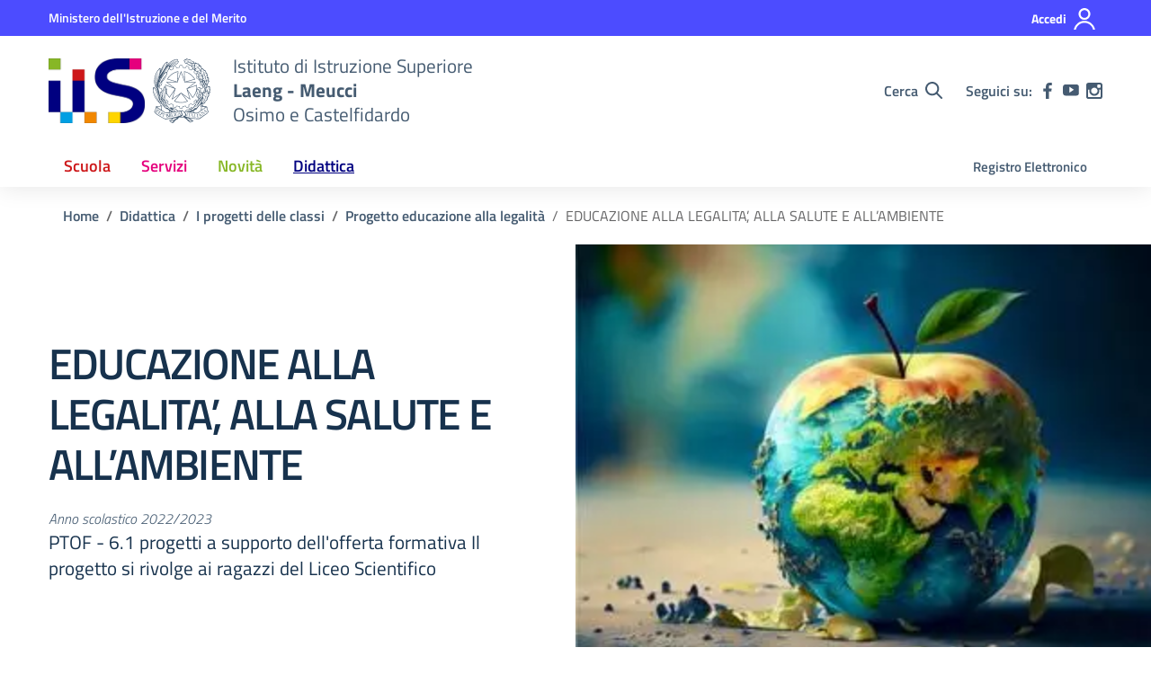

--- FILE ---
content_type: text/css;charset=UTF-8
request_url: https://www.laeng-meucci.edu.it/wp-content/plugins/jch-optimize/media/assets3/wp-content/plugins/gz/8a7d44eda92533a83dcb727b357cf003a1caa1d607c0ce5e556619264e49565b.css
body_size: 464
content:
@charset "utf-8";@media all{@font-face{font-display:swap;font-family:'Titillium Web';font-style:normal;font-weight:300;src:url('https://www.laeng-meucci.edu.it/wp-content/themes/design-scuole-wordpress-theme/assets/fonts/Titillium_Web/titillium-web-v10-latin-ext_latin-300.eot');src:local(''),url('https://www.laeng-meucci.edu.it/wp-content/themes/design-scuole-wordpress-theme/assets/fonts/Titillium_Web/titillium-web-v10-latin-ext_latin-300.eot#iefix') format('embedded-opentype'),url('https://www.laeng-meucci.edu.it/wp-content/themes/design-scuole-wordpress-theme/assets/fonts/Titillium_Web/titillium-web-v10-latin-ext_latin-300.woff2') format('woff2'),url('https://www.laeng-meucci.edu.it/wp-content/themes/design-scuole-wordpress-theme/assets/fonts/Titillium_Web/titillium-web-v10-latin-ext_latin-300.woff') format('woff'),url('https://www.laeng-meucci.edu.it/wp-content/themes/design-scuole-wordpress-theme/assets/fonts/Titillium_Web/titillium-web-v10-latin-ext_latin-300.ttf') format('truetype'),url('https://www.laeng-meucci.edu.it/wp-content/themes/design-scuole-wordpress-theme/assets/fonts/Titillium_Web/titillium-web-v10-latin-ext_latin-300.svg#TitilliumWeb') format('svg')}}
@media all{@font-face{font-display:swap;font-family:'Titillium Web';font-style:italic;font-weight:300;src:url('https://www.laeng-meucci.edu.it/wp-content/themes/design-scuole-wordpress-theme/assets/fonts/Titillium_Web/titillium-web-v10-latin-ext_latin-300italic.eot');src:local(''),url('https://www.laeng-meucci.edu.it/wp-content/themes/design-scuole-wordpress-theme/assets/fonts/Titillium_Web/titillium-web-v10-latin-ext_latin-300italic.eot#iefix') format('embedded-opentype'),url('https://www.laeng-meucci.edu.it/wp-content/themes/design-scuole-wordpress-theme/assets/fonts/Titillium_Web/titillium-web-v10-latin-ext_latin-300italic.woff2') format('woff2'),url('https://www.laeng-meucci.edu.it/wp-content/themes/design-scuole-wordpress-theme/assets/fonts/Titillium_Web/titillium-web-v10-latin-ext_latin-300italic.woff') format('woff'),url('https://www.laeng-meucci.edu.it/wp-content/themes/design-scuole-wordpress-theme/assets/fonts/Titillium_Web/titillium-web-v10-latin-ext_latin-300italic.ttf') format('truetype'),url('https://www.laeng-meucci.edu.it/wp-content/themes/design-scuole-wordpress-theme/assets/fonts/Titillium_Web/titillium-web-v10-latin-ext_latin-300italic.svg#TitilliumWeb') format('svg')}}
@media all{@font-face{font-display:swap;font-family:'Titillium Web';font-style:normal;font-weight:400;src:url('https://www.laeng-meucci.edu.it/wp-content/themes/design-scuole-wordpress-theme/assets/fonts/Titillium_Web/titillium-web-v10-latin-ext_latin-regular.eot');src:local(''),url('https://www.laeng-meucci.edu.it/wp-content/themes/design-scuole-wordpress-theme/assets/fonts/Titillium_Web/titillium-web-v10-latin-ext_latin-regular.eot#iefix') format('embedded-opentype'),url('https://www.laeng-meucci.edu.it/wp-content/themes/design-scuole-wordpress-theme/assets/fonts/Titillium_Web/titillium-web-v10-latin-ext_latin-regular.woff2') format('woff2'),url('https://www.laeng-meucci.edu.it/wp-content/themes/design-scuole-wordpress-theme/assets/fonts/Titillium_Web/titillium-web-v10-latin-ext_latin-regular.woff') format('woff'),url('https://www.laeng-meucci.edu.it/wp-content/themes/design-scuole-wordpress-theme/assets/fonts/Titillium_Web/titillium-web-v10-latin-ext_latin-regular.ttf') format('truetype'),url('https://www.laeng-meucci.edu.it/wp-content/themes/design-scuole-wordpress-theme/assets/fonts/Titillium_Web/titillium-web-v10-latin-ext_latin-regular.svg#TitilliumWeb') format('svg')}}
@media all{@font-face{font-display:swap;font-family:'Titillium Web';font-style:italic;font-weight:400;src:url('https://www.laeng-meucci.edu.it/wp-content/themes/design-scuole-wordpress-theme/assets/fonts/Titillium_Web/titillium-web-v10-latin-ext_latin-italic.eot');src:local(''),url('https://www.laeng-meucci.edu.it/wp-content/themes/design-scuole-wordpress-theme/assets/fonts/Titillium_Web/titillium-web-v10-latin-ext_latin-italic.eot#iefix') format('embedded-opentype'),url('https://www.laeng-meucci.edu.it/wp-content/themes/design-scuole-wordpress-theme/assets/fonts/Titillium_Web/titillium-web-v10-latin-ext_latin-italic.woff2') format('woff2'),url('https://www.laeng-meucci.edu.it/wp-content/themes/design-scuole-wordpress-theme/assets/fonts/Titillium_Web/titillium-web-v10-latin-ext_latin-italic.woff') format('woff'),url('https://www.laeng-meucci.edu.it/wp-content/themes/design-scuole-wordpress-theme/assets/fonts/Titillium_Web/titillium-web-v10-latin-ext_latin-italic.ttf') format('truetype'),url('https://www.laeng-meucci.edu.it/wp-content/themes/design-scuole-wordpress-theme/assets/fonts/Titillium_Web/titillium-web-v10-latin-ext_latin-italic.svg#TitilliumWeb') format('svg')}}
@media all{@font-face{font-display:swap;font-family:'Titillium Web';font-style:normal;font-weight:600;src:url('https://www.laeng-meucci.edu.it/wp-content/themes/design-scuole-wordpress-theme/assets/fonts/Titillium_Web/titillium-web-v10-latin-ext_latin-600.eot');src:local(''),url('https://www.laeng-meucci.edu.it/wp-content/themes/design-scuole-wordpress-theme/assets/fonts/Titillium_Web/titillium-web-v10-latin-ext_latin-600.eot#iefix') format('embedded-opentype'),url('https://www.laeng-meucci.edu.it/wp-content/themes/design-scuole-wordpress-theme/assets/fonts/Titillium_Web/titillium-web-v10-latin-ext_latin-600.woff2') format('woff2'),url('https://www.laeng-meucci.edu.it/wp-content/themes/design-scuole-wordpress-theme/assets/fonts/Titillium_Web/titillium-web-v10-latin-ext_latin-600.woff') format('woff'),url('https://www.laeng-meucci.edu.it/wp-content/themes/design-scuole-wordpress-theme/assets/fonts/Titillium_Web/titillium-web-v10-latin-ext_latin-600.ttf') format('truetype'),url('https://www.laeng-meucci.edu.it/wp-content/themes/design-scuole-wordpress-theme/assets/fonts/Titillium_Web/titillium-web-v10-latin-ext_latin-600.svg#TitilliumWeb') format('svg')}}
@media all{@font-face{font-display:swap;font-family:'Titillium Web';font-style:italic;font-weight:600;src:url('https://www.laeng-meucci.edu.it/wp-content/themes/design-scuole-wordpress-theme/assets/fonts/Titillium_Web/titillium-web-v10-latin-ext_latin-600italic.eot');src:local(''),url('https://www.laeng-meucci.edu.it/wp-content/themes/design-scuole-wordpress-theme/assets/fonts/Titillium_Web/titillium-web-v10-latin-ext_latin-600italic.eot#iefix') format('embedded-opentype'),url('https://www.laeng-meucci.edu.it/wp-content/themes/design-scuole-wordpress-theme/assets/fonts/Titillium_Web/titillium-web-v10-latin-ext_latin-600italic.woff2') format('woff2'),url('https://www.laeng-meucci.edu.it/wp-content/themes/design-scuole-wordpress-theme/assets/fonts/Titillium_Web/titillium-web-v10-latin-ext_latin-600italic.woff') format('woff'),url('https://www.laeng-meucci.edu.it/wp-content/themes/design-scuole-wordpress-theme/assets/fonts/Titillium_Web/titillium-web-v10-latin-ext_latin-600italic.ttf') format('truetype'),url('https://www.laeng-meucci.edu.it/wp-content/themes/design-scuole-wordpress-theme/assets/fonts/Titillium_Web/titillium-web-v10-latin-ext_latin-600italic.svg#TitilliumWeb') format('svg')}}
@media all{@font-face{font-display:swap;font-family:'Titillium Web';font-style:normal;font-weight:700;src:url('https://www.laeng-meucci.edu.it/wp-content/themes/design-scuole-wordpress-theme/assets/fonts/Titillium_Web/titillium-web-v10-latin-ext_latin-700.eot');src:local(''),url('https://www.laeng-meucci.edu.it/wp-content/themes/design-scuole-wordpress-theme/assets/fonts/Titillium_Web/titillium-web-v10-latin-ext_latin-700.eot#iefix') format('embedded-opentype'),url('https://www.laeng-meucci.edu.it/wp-content/themes/design-scuole-wordpress-theme/assets/fonts/Titillium_Web/titillium-web-v10-latin-ext_latin-700.woff2') format('woff2'),url('https://www.laeng-meucci.edu.it/wp-content/themes/design-scuole-wordpress-theme/assets/fonts/Titillium_Web/titillium-web-v10-latin-ext_latin-700.woff') format('woff'),url('https://www.laeng-meucci.edu.it/wp-content/themes/design-scuole-wordpress-theme/assets/fonts/Titillium_Web/titillium-web-v10-latin-ext_latin-700.ttf') format('truetype'),url('https://www.laeng-meucci.edu.it/wp-content/themes/design-scuole-wordpress-theme/assets/fonts/Titillium_Web/titillium-web-v10-latin-ext_latin-700.svg#TitilliumWeb') format('svg')}}
@media all{@font-face{font-display:swap;font-family:'Titillium Web';font-style:italic;font-weight:700;src:url('https://www.laeng-meucci.edu.it/wp-content/themes/design-scuole-wordpress-theme/assets/fonts/Titillium_Web/titillium-web-v10-latin-ext_latin-700italic.eot');src:local(''),url('https://www.laeng-meucci.edu.it/wp-content/themes/design-scuole-wordpress-theme/assets/fonts/Titillium_Web/titillium-web-v10-latin-ext_latin-700italic.eot#iefix') format('embedded-opentype'),url('https://www.laeng-meucci.edu.it/wp-content/themes/design-scuole-wordpress-theme/assets/fonts/Titillium_Web/titillium-web-v10-latin-ext_latin-700italic.woff2') format('woff2'),url('https://www.laeng-meucci.edu.it/wp-content/themes/design-scuole-wordpress-theme/assets/fonts/Titillium_Web/titillium-web-v10-latin-ext_latin-700italic.woff') format('woff'),url('https://www.laeng-meucci.edu.it/wp-content/themes/design-scuole-wordpress-theme/assets/fonts/Titillium_Web/titillium-web-v10-latin-ext_latin-700italic.ttf') format('truetype'),url('https://www.laeng-meucci.edu.it/wp-content/themes/design-scuole-wordpress-theme/assets/fonts/Titillium_Web/titillium-web-v10-latin-ext_latin-700italic.svg#TitilliumWeb') format('svg')}}
@media all{@font-face{font-display:swap;font-family:Lora;font-style:normal;font-weight:400;src:url('https://www.laeng-meucci.edu.it/wp-content/themes/design-scuole-wordpress-theme/assets/fonts/Lora/lora-v20-latin-ext_latin-regular.eot');src:local(''),url('https://www.laeng-meucci.edu.it/wp-content/themes/design-scuole-wordpress-theme/assets/fonts/Lora/lora-v20-latin-ext_latin-regular.eot#iefix') format('embedded-opentype'),url('https://www.laeng-meucci.edu.it/wp-content/themes/design-scuole-wordpress-theme/assets/fonts/Lora/lora-v20-latin-ext_latin-regular.woff2') format('woff2'),url('https://www.laeng-meucci.edu.it/wp-content/themes/design-scuole-wordpress-theme/assets/fonts/Lora/lora-v20-latin-ext_latin-regular.woff') format('woff'),url('https://www.laeng-meucci.edu.it/wp-content/themes/design-scuole-wordpress-theme/assets/fonts/Lora/lora-v20-latin-ext_latin-regular.ttf') format('truetype'),url('https://www.laeng-meucci.edu.it/wp-content/themes/design-scuole-wordpress-theme/assets/fonts/Lora/lora-v20-latin-ext_latin-regular.svg#Lora') format('svg')}}
@media all{@font-face{font-display:swap;font-family:Lora;font-style:normal;font-weight:700;src:url('https://www.laeng-meucci.edu.it/wp-content/themes/design-scuole-wordpress-theme/assets/fonts/Lora/lora-v20-latin-ext_latin-700.eot');src:local(''),url('https://www.laeng-meucci.edu.it/wp-content/themes/design-scuole-wordpress-theme/assets/fonts/Lora/lora-v20-latin-ext_latin-700.eot#iefix') format('embedded-opentype'),url('https://www.laeng-meucci.edu.it/wp-content/themes/design-scuole-wordpress-theme/assets/fonts/Lora/lora-v20-latin-ext_latin-700.woff2') format('woff2'),url('https://www.laeng-meucci.edu.it/wp-content/themes/design-scuole-wordpress-theme/assets/fonts/Lora/lora-v20-latin-ext_latin-700.woff') format('woff'),url('https://www.laeng-meucci.edu.it/wp-content/themes/design-scuole-wordpress-theme/assets/fonts/Lora/lora-v20-latin-ext_latin-700.ttf') format('truetype'),url('https://www.laeng-meucci.edu.it/wp-content/themes/design-scuole-wordpress-theme/assets/fonts/Lora/lora-v20-latin-ext_latin-700.svg#Lora') format('svg')}}
@media all{@font-face{font-display:swap;font-family:Lora;font-style:italic;font-weight:400;src:url('https://www.laeng-meucci.edu.it/wp-content/themes/design-scuole-wordpress-theme/assets/fonts/Lora/lora-v20-latin-ext_latin-italic.eot');src:local(''),url('https://www.laeng-meucci.edu.it/wp-content/themes/design-scuole-wordpress-theme/assets/fonts/Lora/lora-v20-latin-ext_latin-italic.eot#iefix') format('embedded-opentype'),url('https://www.laeng-meucci.edu.it/wp-content/themes/design-scuole-wordpress-theme/assets/fonts/Lora/lora-v20-latin-ext_latin-italic.woff2') format('woff2'),url('https://www.laeng-meucci.edu.it/wp-content/themes/design-scuole-wordpress-theme/assets/fonts/Lora/lora-v20-latin-ext_latin-italic.woff') format('woff'),url('https://www.laeng-meucci.edu.it/wp-content/themes/design-scuole-wordpress-theme/assets/fonts/Lora/lora-v20-latin-ext_latin-italic.ttf') format('truetype'),url('https://www.laeng-meucci.edu.it/wp-content/themes/design-scuole-wordpress-theme/assets/fonts/Lora/lora-v20-latin-ext_latin-italic.svg#Lora') format('svg')}}
@media all{@font-face{font-display:swap;font-family:Lora;font-style:italic;font-weight:700;src:url('https://www.laeng-meucci.edu.it/wp-content/themes/design-scuole-wordpress-theme/assets/fonts/Lora/lora-v20-latin-ext_latin-700italic.eot');src:local(''),url('https://www.laeng-meucci.edu.it/wp-content/themes/design-scuole-wordpress-theme/assets/fonts/Lora/lora-v20-latin-ext_latin-700italic.eot#iefix') format('embedded-opentype'),url('https://www.laeng-meucci.edu.it/wp-content/themes/design-scuole-wordpress-theme/assets/fonts/Lora/lora-v20-latin-ext_latin-700italic.woff2') format('woff2'),url('https://www.laeng-meucci.edu.it/wp-content/themes/design-scuole-wordpress-theme/assets/fonts/Lora/lora-v20-latin-ext_latin-700italic.woff') format('woff'),url('https://www.laeng-meucci.edu.it/wp-content/themes/design-scuole-wordpress-theme/assets/fonts/Lora/lora-v20-latin-ext_latin-700italic.ttf') format('truetype'),url('https://www.laeng-meucci.edu.it/wp-content/themes/design-scuole-wordpress-theme/assets/fonts/Lora/lora-v20-latin-ext_latin-700italic.svg#Lora') format('svg')}}
@media all{@font-face{font-display:swap;font-family:'Roboto Mono';font-style:normal;font-weight:400;src:url('https://www.laeng-meucci.edu.it/wp-content/themes/design-scuole-wordpress-theme/assets/fonts/Roboto_Mono/roboto-mono-v13-latin-ext_latin-regular.eot');src:local(''),url('https://www.laeng-meucci.edu.it/wp-content/themes/design-scuole-wordpress-theme/assets/fonts/Roboto_Mono/roboto-mono-v13-latin-ext_latin-regular.eot#iefix') format('embedded-opentype'),url('https://www.laeng-meucci.edu.it/wp-content/themes/design-scuole-wordpress-theme/assets/fonts/Roboto_Mono/roboto-mono-v13-latin-ext_latin-regular.woff2') format('woff2'),url('https://www.laeng-meucci.edu.it/wp-content/themes/design-scuole-wordpress-theme/assets/fonts/Roboto_Mono/roboto-mono-v13-latin-ext_latin-regular.woff') format('woff'),url('https://www.laeng-meucci.edu.it/wp-content/themes/design-scuole-wordpress-theme/assets/fonts/Roboto_Mono/roboto-mono-v13-latin-ext_latin-regular.ttf') format('truetype'),url('https://www.laeng-meucci.edu.it/wp-content/themes/design-scuole-wordpress-theme/assets/fonts/Roboto_Mono/roboto-mono-v13-latin-ext_latin-regular.svg#RobotoMono') format('svg')}}
@media all{@font-face{font-display:swap;font-family:'Roboto Mono';font-style:normal;font-weight:700;src:url('https://www.laeng-meucci.edu.it/wp-content/themes/design-scuole-wordpress-theme/assets/fonts/Roboto_Mono/roboto-mono-v13-latin-ext_latin-700.eot');src:local(''),url('https://www.laeng-meucci.edu.it/wp-content/themes/design-scuole-wordpress-theme/assets/fonts/Roboto_Mono/roboto-mono-v13-latin-ext_latin-700.eot#iefix') format('embedded-opentype'),url('https://www.laeng-meucci.edu.it/wp-content/themes/design-scuole-wordpress-theme/assets/fonts/Roboto_Mono/roboto-mono-v13-latin-ext_latin-700.woff2') format('woff2'),url('https://www.laeng-meucci.edu.it/wp-content/themes/design-scuole-wordpress-theme/assets/fonts/Roboto_Mono/roboto-mono-v13-latin-ext_latin-700.woff') format('woff'),url('https://www.laeng-meucci.edu.it/wp-content/themes/design-scuole-wordpress-theme/assets/fonts/Roboto_Mono/roboto-mono-v13-latin-ext_latin-700.ttf') format('truetype'),url('https://www.laeng-meucci.edu.it/wp-content/themes/design-scuole-wordpress-theme/assets/fonts/Roboto_Mono/roboto-mono-v13-latin-ext_latin-700.svg#RobotoMono') format('svg')}}
@media all{@font-face{font-display:swap;font-family:'Roboto Mono';font-style:italic;font-weight:400;src:url('https://www.laeng-meucci.edu.it/wp-content/themes/design-scuole-wordpress-theme/assets/fonts/Roboto_Mono/roboto-mono-v13-latin-ext_latin-italic.eot');src:local(''),url('https://www.laeng-meucci.edu.it/wp-content/themes/design-scuole-wordpress-theme/assets/fonts/Roboto_Mono/roboto-mono-v13-latin-ext_latin-italic.eot#iefix') format('embedded-opentype'),url('https://www.laeng-meucci.edu.it/wp-content/themes/design-scuole-wordpress-theme/assets/fonts/Roboto_Mono/roboto-mono-v13-latin-ext_latin-italic.woff2') format('woff2'),url('https://www.laeng-meucci.edu.it/wp-content/themes/design-scuole-wordpress-theme/assets/fonts/Roboto_Mono/roboto-mono-v13-latin-ext_latin-italic.woff') format('woff'),url('https://www.laeng-meucci.edu.it/wp-content/themes/design-scuole-wordpress-theme/assets/fonts/Roboto_Mono/roboto-mono-v13-latin-ext_latin-italic.ttf') format('truetype'),url('https://www.laeng-meucci.edu.it/wp-content/themes/design-scuole-wordpress-theme/assets/fonts/Roboto_Mono/roboto-mono-v13-latin-ext_latin-italic.svg#RobotoMono') format('svg')}}
@media all{@font-face{font-display:swap;font-family:'Roboto Mono';font-style:italic;font-weight:700;src:url('https://www.laeng-meucci.edu.it/wp-content/themes/design-scuole-wordpress-theme/assets/fonts/Roboto_Mono/roboto-mono-v13-latin-ext_latin-700italic.eot');src:local(''),url('https://www.laeng-meucci.edu.it/wp-content/themes/design-scuole-wordpress-theme/assets/fonts/Roboto_Mono/roboto-mono-v13-latin-ext_latin-700italic.eot#iefix') format('embedded-opentype'),url('https://www.laeng-meucci.edu.it/wp-content/themes/design-scuole-wordpress-theme/assets/fonts/Roboto_Mono/roboto-mono-v13-latin-ext_latin-700italic.woff2') format('woff2'),url('https://www.laeng-meucci.edu.it/wp-content/themes/design-scuole-wordpress-theme/assets/fonts/Roboto_Mono/roboto-mono-v13-latin-ext_latin-700italic.woff') format('woff'),url('https://www.laeng-meucci.edu.it/wp-content/themes/design-scuole-wordpress-theme/assets/fonts/Roboto_Mono/roboto-mono-v13-latin-ext_latin-700italic.ttf') format('truetype'),url('https://www.laeng-meucci.edu.it/wp-content/themes/design-scuole-wordpress-theme/assets/fonts/Roboto_Mono/roboto-mono-v13-latin-ext_latin-700italic.svg#RobotoMono') format('svg')}}


--- FILE ---
content_type: text/javascript;charset=UTF-8
request_url: https://www.laeng-meucci.edu.it/wp-content/plugins/jch-optimize/media/assets3/wp-content/plugins/gz/c7c4175658585112e36c6d81e8f879b7f44083a2b84c1f1486e539438f273290.js
body_size: 9146
content:
jQuery.easing.jswing=jQuery.easing.swing,jQuery.extend(jQuery.easing,{def:"easeOutQuad",swing:function(n,t,e,u,a){return jQuery.easing[jQuery.easing.def](n,t,e,u,a)},easeInQuad:function(n,t,e,u,a){return u*(t/=a)*t+e},easeOutQuad:function(n,t,e,u,a){return-u*(t/=a)*(t-2)+e},easeInOutQuad:function(n,t,e,u,a){return(t/=a/2)<1?u/2*t*t+e:-u/2*(--t*(t-2)-1)+e},easeInCubic:function(n,t,e,u,a){return u*(t/=a)*t*t+e},easeOutCubic:function(n,t,e,u,a){return u*((t=t/a-1)*t*t+1)+e},easeInOutCubic:function(n,t,e,u,a){return(t/=a/2)<1?u/2*t*t*t+e:u/2*((t-=2)*t*t+2)+e},easeInQuart:function(n,t,e,u,a){return u*(t/=a)*t*t*t+e},easeOutQuart:function(n,t,e,u,a){return-u*((t=t/a-1)*t*t*t-1)+e},easeInOutQuart:function(n,t,e,u,a){return(t/=a/2)<1?u/2*t*t*t*t+e:-u/2*((t-=2)*t*t*t-2)+e},easeInQuint:function(n,t,e,u,a){return u*(t/=a)*t*t*t*t+e},easeOutQuint:function(n,t,e,u,a){return u*((t=t/a-1)*t*t*t*t+1)+e},easeInOutQuint:function(n,t,e,u,a){return(t/=a/2)<1?u/2*t*t*t*t*t+e:u/2*((t-=2)*t*t*t*t+2)+e},easeInSine:function(n,t,e,u,a){return-u*Math.cos(t/a*(Math.PI/2))+u+e},easeOutSine:function(n,t,e,u,a){return u*Math.sin(t/a*(Math.PI/2))+e},easeInOutSine:function(n,t,e,u,a){return-u/2*(Math.cos(Math.PI*t/a)-1)+e},easeInExpo:function(n,t,e,u,a){return 0==t?e:u*Math.pow(2,10*(t/a-1))+e},easeOutExpo:function(n,t,e,u,a){return t==a?e+u:u*(1-Math.pow(2,-10*t/a))+e},easeInOutExpo:function(n,t,e,u,a){return 0==t?e:t==a?e+u:(t/=a/2)<1?u/2*Math.pow(2,10*(t-1))+e:u/2*(2-Math.pow(2,-10*--t))+e},easeInCirc:function(n,t,e,u,a){return-u*(Math.sqrt(1-(t/=a)*t)-1)+e},easeOutCirc:function(n,t,e,u,a){return u*Math.sqrt(1-(t=t/a-1)*t)+e},easeInOutCirc:function(n,t,e,u,a){return(t/=a/2)<1?-u/2*(Math.sqrt(1-t*t)-1)+e:u/2*(Math.sqrt(1-(t-=2)*t)+1)+e},easeInElastic:function(n,t,e,u,a){var r=1.70158,i=0,s=u;return 0==t?e:1==(t/=a)?e+u:(i=i||.3*a,r=s<Math.abs(u)?(s=u,i/4):i/(2*Math.PI)*Math.asin(u/s),-(s*Math.pow(2,10*--t)*Math.sin((t*a-r)*(2*Math.PI)/i))+e)},easeOutElastic:function(n,t,e,u,a){var r=1.70158,i=0,s=u;return 0==t?e:1==(t/=a)?e+u:(i=i||.3*a,r=s<Math.abs(u)?(s=u,i/4):i/(2*Math.PI)*Math.asin(u/s),s*Math.pow(2,-10*t)*Math.sin((t*a-r)*(2*Math.PI)/i)+u+e)},easeInOutElastic:function(n,t,e,u,a){var r=1.70158,i=0,s=u;return 0==t?e:2==(t/=a/2)?e+u:(i=i||a*(.3*1.5),r=s<Math.abs(u)?(s=u,i/4):i/(2*Math.PI)*Math.asin(u/s),t<1?s*Math.pow(2,10*--t)*Math.sin((t*a-r)*(2*Math.PI)/i)*-.5+e:s*Math.pow(2,-10*--t)*Math.sin((t*a-r)*(2*Math.PI)/i)*.5+u+e)},easeInBack:function(n,t,e,u,a,r){return u*(t/=a)*t*(((r=null==r?1.70158:r)+1)*t-r)+e},easeOutBack:function(n,t,e,u,a,r){return u*((t=t/a-1)*t*(((r=null==r?1.70158:r)+1)*t+r)+1)+e},easeInOutBack:function(n,t,e,u,a,r){return null==r&&(r=1.70158),(t/=a/2)<1?u/2*(t*t*((1+(r*=1.525))*t-r))+e:u/2*((t-=2)*t*((1+(r*=1.525))*t+r)+2)+e},easeInBounce:function(n,t,e,u,a){return u-jQuery.easing.easeOutBounce(n,a-t,0,u,a)+e},easeOutBounce:function(n,t,e,u,a){return(t/=a)<1/2.75?u*(7.5625*t*t)+e:t<2/2.75?u*(7.5625*(t-=1.5/2.75)*t+.75)+e:t<2.5/2.75?u*(7.5625*(t-=2.25/2.75)*t+.9375)+e:u*(7.5625*(t-=2.625/2.75)*t+.984375)+e},easeInOutBounce:function(n,t,e,u,a){return t<a/2?.5*jQuery.easing.easeInBounce(n,2*t,0,u,a)+e:.5*jQuery.easing.easeOutBounce(n,2*t-a,0,u,a)+.5*u+e}});
!function(e){"use strict";"function"==typeof define&&define.amd?define(["jquery"],e):"undefined"!=typeof module&&module.exports?module.exports=e(require("jquery")):e(jQuery)}(function(s){"use strict";var w=s.scrollTo=function(e,t,o){return s(window).scrollTo(e,t,o)};function v(e){return!e.nodeName||-1!==s.inArray(e.nodeName.toLowerCase(),["iframe","#document","html","body"])}function t(e){return s.isFunction(e)||s.isPlainObject(e)?e:{top:e,left:e}}return w.defaults={axis:"xy",duration:0,limit:!0},s.fn.scrollTo=function(e,o,h){"object"==typeof o&&(h=o,o=0),"function"==typeof h&&(h={onAfter:h}),"max"===e&&(e=9e9),h=s.extend({},w.defaults,h),o=o||h.duration;var x=h.queue&&1<h.axis.length;return x&&(o/=2),h.offset=t(h.offset),h.over=t(h.over),this.each(function(){if(null!==e){var a,u=v(this),f=u?this.contentWindow||window:this,c=s(f),l=e,d={};switch(typeof l){case"number":case"string":if(/^([+-]=?)?\d+(\.\d+)?(px|%)?$/.test(l)){l=t(l);break}l=u?s(l):s(l,f);case"object":if(0===l.length)return;(l.is||l.style)&&(a=(l=s(l)).offset())}var m=s.isFunction(h.offset)&&h.offset(f,l)||h.offset;s.each(h.axis.split(""),function(e,t){var o="x"===t?"Left":"Top",n=o.toLowerCase(),r="scroll"+o,i=c[r](),s=w.max(f,t);a?(d[r]=a[n]+(u?0:i-c.offset()[n]),h.margin&&(d[r]-=parseInt(l.css("margin"+o),10)||0,d[r]-=parseInt(l.css("border"+o+"Width"),10)||0),d[r]+=m[n]||0,h.over[n]&&(d[r]+=l["x"===t?"width":"height"]()*h.over[n])):(o=l[n],d[r]=o.slice&&"%"===o.slice(-1)?parseFloat(o)/100*s:o),h.limit&&/^\d+$/.test(d[r])&&(d[r]=d[r]<=0?0:Math.min(d[r],s)),!e&&1<h.axis.length&&(i===d[r]?d={}:x&&(p(h.onAfterFirst),d={}))}),p(h.onAfter)}function p(e){var t=s.extend({},h,{queue:!0,duration:o,complete:e&&function(){e.call(f,l,h)}});c.animate(d,t)}})},w.max=function(e,t){var o,n,r,t="x"===t?"Width":"Height",i="scroll"+t;return v(e)?(o="client"+t,n=(r=e.ownerDocument||e.document).documentElement,r=r.body,Math.max(n[i],r[i])-Math.min(n[o],r[o])):e[i]-s(e)[t.toLowerCase()]()},s.Tween.propHooks.scrollLeft=s.Tween.propHooks.scrollTop={get:function(e){return s(e.elem)[e.prop]()},set:function(e){var t=this.get(e);if(e.options.interrupt&&e._last&&e._last!==t)return s(e.elem).stop();var o=Math.round(e.now);t!==o&&(s(e.elem)[e.prop](o),e._last=this.get(e))}},w});
!function(n){"use strict";"function"==typeof define&&define.amd?define(["jquery"],n):n(jQuery)}(function(s){"use strict";s.fn.responsiveDom=function(n){var e=s.extend({appendTo:"body",mediaQuery:"(min-width: 0)",callback:null},n),t=this,i=null,o=!1,n=function(){if(!o&&matchMedia(e.mediaQuery).matches)c(),o=!0;else{if(!o||matchMedia(e.mediaQuery).matches)return;a(),o=!1}"function"==typeof e.callback&&e.callback(o)},c=function(){document.contains&&!document.contains(t[0])||(i=s('<span class="js-responsive-dom-placeholder"/>'),t.after(i),s(e.appendTo).eq(0).append(t))},a=function(){null===i||document.contains&&!document.contains(i[0])||(i.after(t),i.remove(),i=null)},u=function(n,e){var t;return function(){clearTimeout(t),t=setTimeout(function(){n()},e)}};return n(),s(window).on("resize.responsiveDom",u(n,100)),this}});
!function(e){e.fn.jPushMenu=function(s){var o=e.extend({},e.fn.jPushMenu.defaultOptions,s);e("body").addClass(o.pushBodyClass),e(this).addClass("jPushMenuBtn"),e(this).click(function(s){s.stopPropagation();var s="",t="";e(this).is("."+o.showLeftClass)?(s=".cbp-spmenu-left",t="toright"):e(this).is("."+o.showRightClass)?(s=".cbp-spmenu-right",t="toleft"):e(this).is("."+o.showSearchClass)?(s=".cbp-spmenu-search",t="search"):e(this).is("."+o.showTopClass)?s=".cbp-spmenu-top":e(this).is("."+o.showBottomClass)&&(s=".cbp-spmenu-bottom"),""!=s&&(e(this).toggleClass(o.activeClass),e(s).toggleClass(o.menuOpenClass),e(this).is("."+o.pushBodyClass)&&""!=t&&e("body").toggleClass(o.pushBodyClass+"-"+t),e(".jPushMenuBtn").not(e(this)).toggleClass("disabled"))});var t=function(s){e(".jPushMenuBtn,body,.cbp-spmenu").removeClass("disabled "+s.activeClass+" "+s.menuOpenClass+" "+s.pushBodyClass+"-toleft "+s.pushBodyClass+"-toright"+s.pushBodyClass+"-search")};o.closeOnClickOutside&&(e(document).on("click",function(){t(o)}),e(".cbp-spmenu").on("click",function(s){s.stopPropagation()})),o.closeOnClickLink&&e(".cbp-spmenu a").on("click",function(){e(this).hasClass("preventclick")||t(o)})},e.fn.jPushMenu.defaultOptions={pushBodyClass:"push-body",showLeftClass:"menu-left",showRightClass:"menu-right",showSearchClass:"menu-search",showTopClass:"menu-top",showBottomClass:"menu-bottom",activeClass:"menu-active",menuOpenClass:"menu-open",closeOnClickOutside:!0,closeOnClickLink:!0}}(jQuery);
!function r(o,i,l){function s(n,t){if(!i[n]){if(!o[n]){var e="function"==typeof require&&require;if(!t&&e)return e(n,!0);if(a)return a(n,!0);t=new Error("Cannot find module '"+n+"'");throw t.code="MODULE_NOT_FOUND",t}e=i[n]={exports:{}};o[n][0].call(e.exports,function(t){var e=o[n][1][t];return s(e||t)},e,e.exports,r,o,i,l)}return i[n].exports}for(var a="function"==typeof require&&require,t=0;t<l.length;t++)s(l[t]);return s}({1:[function(t,e,n){"use strict";var r=t("../main"),o=t("../plugin/instances");function i(t){t.fn.perfectScrollbar=function(e){return this.each(function(){var t;"object"==typeof e||void 0===e?(t=e,o.get(this)||r.initialize(this,t)):"update"===(t=e)?r.update(this):"destroy"===t&&r.destroy(this)})}}"function"==typeof define&&define.amd?define(["jquery"],i):void 0!==(t=window.jQuery||window.$)&&i(t),e.exports=i},{"../main":7,"../plugin/instances":18}],2:[function(t,e,n){"use strict";n.add=function(t,e){var n;t.classList?t.classList.add(e):(e=e,(n=(t=t).className.split(" ")).indexOf(e)<0&&n.push(e),t.className=n.join(" "))},n.remove=function(t,e){var n;t.classList?t.classList.remove(e):(e=e,n=(t=t).className.split(" "),0<=(e=n.indexOf(e))&&n.splice(e,1),t.className=n.join(" "))},n.list=function(t){return t.classList?Array.prototype.slice.apply(t.classList):t.className.split(" ")}},{}],3:[function(t,e,n){"use strict";var r={};r.e=function(t,e){t=document.createElement(t);return t.className=e,t},r.appendTo=function(t,e){return e.appendChild(t),t},r.css=function(t,e,n){if("object"!=typeof e)return void 0===n?(i=e,window.getComputedStyle(t)[i]):(i=t,o=e,"number"==typeof(n=n)&&(n=n.toString()+"px"),i.style[o]=n,i);var r,o,i,l=t,s=e;for(r in s){var a=s[r];"number"==typeof a&&(a=a.toString()+"px"),l.style[r]=a}return l},r.matches=function(t,e){return void 0!==t.matches?t.matches(e):void 0!==t.matchesSelector?t.matchesSelector(e):void 0!==t.webkitMatchesSelector?t.webkitMatchesSelector(e):void 0!==t.mozMatchesSelector?t.mozMatchesSelector(e):void 0!==t.msMatchesSelector?t.msMatchesSelector(e):void 0},r.remove=function(t){void 0!==t.remove?t.remove():t.parentNode&&t.parentNode.removeChild(t)},r.queryChildren=function(t,e){return Array.prototype.filter.call(t.childNodes,function(t){return r.matches(t,e)})},e.exports=r},{}],4:[function(t,e,n){"use strict";function r(t){this.element=t,this.events={}}function o(){this.eventElements=[]}r.prototype.bind=function(t,e){void 0===this.events[t]&&(this.events[t]=[]),this.events[t].push(e),this.element.addEventListener(t,e,!1)},r.prototype.unbind=function(e,n){var r=void 0!==n;this.events[e]=this.events[e].filter(function(t){return r&&t!==n||(this.element.removeEventListener(e,t,!1),!1)},this)},r.prototype.unbindAll=function(){for(var t in this.events)this.unbind(t)};o.prototype.eventElement=function(e){var t=this.eventElements.filter(function(t){return t.element===e})[0];return void 0===t&&(t=new r(e),this.eventElements.push(t)),t},o.prototype.bind=function(t,e,n){this.eventElement(t).bind(e,n)},o.prototype.unbind=function(t,e,n){this.eventElement(t).unbind(e,n)},o.prototype.unbindAll=function(){for(var t=0;t<this.eventElements.length;t++)this.eventElements[t].unbindAll()},o.prototype.once=function(t,e,n){var r=this.eventElement(t),o=function(t){r.unbind(e,o),n(t)};r.bind(e,o)},e.exports=o},{}],5:[function(t,e,n){"use strict";function r(){return Math.floor(65536*(1+Math.random())).toString(16).substring(1)}e.exports=function(){return r()+r()+"-"+r()+"-"+r()+"-"+r()+"-"+r()+r()+r()}},{}],6:[function(t,e,n){"use strict";var o=t("./class"),r=t("./dom"),i=n.toInt=function(t){return parseInt(t,10)||0},l=n.clone=function(t){if(null===t)return null;if(t.constructor===Array)return t.map(l);if("object"!=typeof t)return t;var e,n={};for(e in t)n[e]=l(t[e]);return n};n.extend=function(t,e){var n,r=l(t);for(n in e)r[n]=l(e[n]);return r},n.isEditable=function(t){return r.matches(t,"input,[contenteditable]")||r.matches(t,"select,[contenteditable]")||r.matches(t,"textarea,[contenteditable]")||r.matches(t,"button,[contenteditable]")},n.removePsClasses=function(t){for(var e=o.list(t),n=0;n<e.length;n++){var r=e[n];0===r.indexOf("ps-")&&o.remove(t,r)}},n.outerWidth=function(t){return i(r.css(t,"width"))+i(r.css(t,"paddingLeft"))+i(r.css(t,"paddingRight"))+i(r.css(t,"borderLeftWidth"))+i(r.css(t,"borderRightWidth"))},n.startScrolling=function(t,e){o.add(t,"ps-in-scrolling"),void 0!==e?o.add(t,"ps-"+e):(o.add(t,"ps-x"),o.add(t,"ps-y"))},n.stopScrolling=function(t,e){o.remove(t,"ps-in-scrolling"),void 0!==e?o.remove(t,"ps-"+e):(o.remove(t,"ps-x"),o.remove(t,"ps-y"))},n.env={isWebKit:"WebkitAppearance"in document.documentElement.style,supportsTouch:"ontouchstart"in window||window.DocumentTouch&&document instanceof window.DocumentTouch,supportsIePointer:null!==window.navigator.msMaxTouchPoints}},{"./class":2,"./dom":3}],7:[function(t,e,n){"use strict";var r=t("./plugin/destroy"),o=t("./plugin/initialize"),t=t("./plugin/update");e.exports={initialize:o,update:t,destroy:r}},{"./plugin/destroy":9,"./plugin/initialize":17,"./plugin/update":21}],8:[function(t,e,n){"use strict";e.exports={handlers:["click-rail","drag-scrollbar","keyboard","wheel","touch"],maxScrollbarLength:null,minScrollbarLength:null,scrollXMarginOffset:0,scrollYMarginOffset:0,stopPropagationOnClick:!0,suppressScrollX:!1,suppressScrollY:!1,swipePropagation:!0,useBothWheelAxes:!1,wheelPropagation:!1,wheelSpeed:1,theme:"default"}},{}],9:[function(t,e,n){"use strict";var r=t("../lib/helper"),o=t("../lib/dom"),i=t("./instances");e.exports=function(t){var e=i.get(t);e&&(e.event.unbindAll(),o.remove(e.scrollbarX),o.remove(e.scrollbarY),o.remove(e.scrollbarXRail),o.remove(e.scrollbarYRail),r.removePsClasses(t),i.remove(t))}},{"../lib/dom":3,"../lib/helper":6,"./instances":18}],10:[function(t,e,n){"use strict";var i=t("../../lib/helper"),r=t("../instances"),l=t("../update-geometry"),s=t("../update-scroll");function o(n,r){function o(t){return t.getBoundingClientRect()}function t(t){t.stopPropagation()}r.settings.stopPropagationOnClick&&r.event.bind(r.scrollbarY,"click",t),r.event.bind(r.scrollbarYRail,"click",function(t){var e=i.toInt(r.scrollbarYHeight/2),e=r.railYRatio*(t.pageY-window.pageYOffset-o(r.scrollbarYRail).top-e)/(r.railYRatio*(r.railYHeight-r.scrollbarYHeight));e<0?e=0:1<e&&(e=1),s(n,"top",(r.contentHeight-r.containerHeight)*e),l(n),t.stopPropagation()}),r.settings.stopPropagationOnClick&&r.event.bind(r.scrollbarX,"click",t),r.event.bind(r.scrollbarXRail,"click",function(t){var e=i.toInt(r.scrollbarXWidth/2),e=r.railXRatio*(t.pageX-window.pageXOffset-o(r.scrollbarXRail).left-e)/(r.railXRatio*(r.railXWidth-r.scrollbarXWidth));e<0?e=0:1<e&&(e=1),s(n,"left",(r.contentWidth-r.containerWidth)*e-r.negativeScrollAdjustment),l(n),t.stopPropagation()})}e.exports=function(t){o(t,r.get(t))}},{"../../lib/helper":6,"../instances":18,"../update-geometry":19,"../update-scroll":20}],11:[function(t,e,n){"use strict";var s=t("../../lib/helper"),a=t("../../lib/dom"),r=t("../instances"),c=t("../update-geometry"),u=t("../update-scroll");function o(r,o){var i,l=null;function e(t){var e,n;e=t.pageX-i,e=l+e*o.railXRatio,n=Math.max(0,o.scrollbarXRail.getBoundingClientRect().left)+o.railXRatio*(o.railXWidth-o.scrollbarXWidth),o.scrollbarXLeft=e<0?0:n<e?n:e,n=s.toInt(o.scrollbarXLeft*(o.contentWidth-o.containerWidth)/(o.containerWidth-o.railXRatio*o.scrollbarXWidth))-o.negativeScrollAdjustment,u(r,"left",n),c(r),t.stopPropagation(),t.preventDefault()}function n(){s.stopScrolling(r,"x"),o.event.unbind(o.ownerDocument,"mousemove",e)}o.event.bind(o.scrollbarX,"mousedown",function(t){i=t.pageX,l=s.toInt(a.css(o.scrollbarX,"left"))*o.railXRatio,s.startScrolling(r,"x"),o.event.bind(o.ownerDocument,"mousemove",e),o.event.once(o.ownerDocument,"mouseup",n),t.stopPropagation(),t.preventDefault()})}function i(r,o){var i,l=null;function e(t){var e,n;e=t.pageY-i,e=l+e*o.railYRatio,n=Math.max(0,o.scrollbarYRail.getBoundingClientRect().top)+o.railYRatio*(o.railYHeight-o.scrollbarYHeight),o.scrollbarYTop=e<0?0:n<e?n:e,n=s.toInt(o.scrollbarYTop*(o.contentHeight-o.containerHeight)/(o.containerHeight-o.railYRatio*o.scrollbarYHeight)),u(r,"top",n),c(r),t.stopPropagation(),t.preventDefault()}function n(){s.stopScrolling(r,"y"),o.event.unbind(o.ownerDocument,"mousemove",e)}o.event.bind(o.scrollbarY,"mousedown",function(t){i=t.pageY,l=s.toInt(a.css(o.scrollbarY,"top"))*o.railYRatio,s.startScrolling(r,"y"),o.event.bind(o.ownerDocument,"mousemove",e),o.event.once(o.ownerDocument,"mouseup",n),t.stopPropagation(),t.preventDefault()})}e.exports=function(t){var e=r.get(t);o(t,e),i(t,e)}},{"../../lib/dom":3,"../../lib/helper":6,"../instances":18,"../update-geometry":19,"../update-scroll":20}],12:[function(t,e,n){"use strict";var a=t("../../lib/helper"),c=t("../../lib/dom"),r=t("../instances"),u=t("../update-geometry"),d=t("../update-scroll");function o(i,l){var s=!1;l.event.bind(i,"mouseenter",function(){s=!0}),l.event.bind(i,"mouseleave",function(){s=!1});l.event.bind(l.ownerDocument,"keydown",function(t){if(!t.isDefaultPrevented||!t.isDefaultPrevented()){var e=c.matches(l.scrollbarX,":focus")||c.matches(l.scrollbarY,":focus");if(s||e){var n=document.activeElement||l.ownerDocument.activeElement;if(n){if("IFRAME"===n.tagName)n=n.contentDocument.activeElement;else for(;n.shadowRoot;)n=n.shadowRoot.activeElement;if(a.isEditable(n))return}var r=0,o=0;switch(t.which){case 37:r=-30;break;case 38:o=30;break;case 39:r=30;break;case 40:o=-30;break;case 33:o=90;break;case 32:o=t.shiftKey?90:-90;break;case 34:o=-90;break;case 35:o=t.ctrlKey?-l.contentHeight:-l.containerHeight;break;case 36:o=t.ctrlKey?i.scrollTop:l.containerHeight;break;default:return}d(i,"top",i.scrollTop-o),d(i,"left",i.scrollLeft+r),u(i),function(t,e){var n=i.scrollTop;if(0===t){if(!l.scrollbarYActive)return!1;if(0===n&&0<e||n>=l.contentHeight-l.containerHeight&&e<0)return!l.settings.wheelPropagation}if(n=i.scrollLeft,0===e){if(!l.scrollbarXActive)return!1;if(0===n&&t<0||n>=l.contentWidth-l.containerWidth&&0<t)return!l.settings.wheelPropagation}return!0}(r,o)&&t.preventDefault()}}})}e.exports=function(t){o(t,r.get(t))}},{"../../lib/dom":3,"../../lib/helper":6,"../instances":18,"../update-geometry":19,"../update-scroll":20}],13:[function(t,e,n){"use strict";var r=t("../instances"),s=t("../update-geometry"),a=t("../update-scroll");function o(o,i){var l=!1;function t(t){n=(e=t).deltaX,r=-1*e.deltaY,void 0!==n&&void 0!==r||(n=-1*e.wheelDeltaX/6,r=e.wheelDeltaY/6),e.deltaMode&&1===e.deltaMode&&(n*=10,r*=10),n!=n&&r!=r&&(n=0,r=e.wheelDelta);var e=[n,r],n=e[0],r=e[1];!function(t,e){var n=o.querySelector("textarea:hover, .ps-child:hover");if(n){if("TEXTAREA"!==n.tagName&&!window.getComputedStyle(n).overflow.match(/(scroll|auto)/))return;var r=n.scrollHeight-n.clientHeight;if(0<r&&!(0===n.scrollTop&&0<e||n.scrollTop===r&&e<0))return 1;r=n.scrollLeft-n.clientWidth;if(0<r&&!(0===n.scrollLeft&&t<0||n.scrollLeft===r&&0<t))return 1}}(n,r)&&(l=!1,i.settings.useBothWheelAxes?i.scrollbarYActive&&!i.scrollbarXActive?(a(o,"top",r?o.scrollTop-r*i.settings.wheelSpeed:o.scrollTop+n*i.settings.wheelSpeed),l=!0):i.scrollbarXActive&&!i.scrollbarYActive&&(a(o,"left",n?o.scrollLeft+n*i.settings.wheelSpeed:o.scrollLeft-r*i.settings.wheelSpeed),l=!0):(a(o,"top",o.scrollTop-r*i.settings.wheelSpeed),a(o,"left",o.scrollLeft+n*i.settings.wheelSpeed)),s(o),l=l||function(t,e){var n=o.scrollTop;if(0===t){if(!i.scrollbarYActive)return!1;if(0===n&&0<e||n>=i.contentHeight-i.containerHeight&&e<0)return!i.settings.wheelPropagation}if(n=o.scrollLeft,0===e){if(!i.scrollbarXActive)return!1;if(0===n&&t<0||n>=i.contentWidth-i.containerWidth&&0<t)return!i.settings.wheelPropagation}return!0}(n,r))&&(t.stopPropagation(),t.preventDefault())}void 0!==window.onwheel?i.event.bind(o,"wheel",t):void 0!==window.onmousewheel&&i.event.bind(o,"mousewheel",t)}e.exports=function(t){o(t,r.get(t))}},{"../instances":18,"../update-geometry":19,"../update-scroll":20}],14:[function(t,e,n){"use strict";var r=t("../instances"),o=t("../update-geometry");e.exports=function(t){var e,n=r.get(t);e=t,n.event.bind(e,"scroll",function(){o(e)})}},{"../instances":18,"../update-geometry":19}],15:[function(t,e,n){"use strict";var d=t("../../lib/helper"),p=t("../instances"),h=t("../update-geometry"),f=t("../update-scroll");function r(l,t){var s=null,a={top:0,left:0};function c(){s&&(clearInterval(s),s=null),d.stopScrolling(l)}var u=!1;t.event.bind(t.ownerDocument,"selectionchange",function(){var t;l.contains(0===(t=window.getSelection?window.getSelection():document.getSelection?document.getSelection():"").toString().length?null:t.getRangeAt(0).commonAncestorContainer)?u=!0:(u=!1,c())}),t.event.bind(window,"mouseup",function(){u&&(u=!1,c())}),t.event.bind(window,"mousemove",function(t){var e,n,r,o,i;u&&(e=t.pageX,t=t.pageY,n=l.offsetLeft,r=l.offsetLeft+l.offsetWidth,o=l.offsetTop,i=l.offsetTop+l.offsetHeight,e<n+3?(a.left=-5,d.startScrolling(l,"x")):r-3<e?(a.left=5,d.startScrolling(l,"x")):a.left=0,t<o+3?(a.top=o+3-t<5?-5:-20,d.startScrolling(l,"y")):i-3<t?(a.top=t-i+3<5?5:20,d.startScrolling(l,"y")):a.top=0,0===a.top&&0===a.left?c():s=s||setInterval(function(){p.get(l)?(f(l,"top",l.scrollTop+a.top),f(l,"left",l.scrollLeft+a.left),h(l)):clearInterval(s)},50))})}e.exports=function(t){r(t,p.get(t))}},{"../../lib/helper":6,"../instances":18,"../update-geometry":19,"../update-scroll":20}],16:[function(t,e,n){"use strict";var r=t("../../lib/helper"),m=t("../instances"),Y=t("../update-geometry"),w=t("../update-scroll");function o(l,s,t,e){function i(t,e){w(l,"top",l.scrollTop-e),w(l,"left",l.scrollLeft-t),Y(l)}var a={},c=0,u={},n=null,d=!1,p=!1;function r(){d=!0}function o(){d=!1}function h(t){return t.targetTouches?t.targetTouches[0]:t}function f(t){return t.targetTouches&&1===t.targetTouches.length||!(!t.pointerType||"mouse"===t.pointerType||t.pointerType===t.MSPOINTER_TYPE_MOUSE)}function b(t){var e;f(t)&&(p=!0,e=h(t),a.pageX=e.pageX,a.pageY=e.pageY,c=(new Date).getTime(),null!==n&&clearInterval(n),t.stopPropagation())}function v(t){var e,n,r,o;!p&&s.settings.swipePropagation&&b(t),!d&&p&&f(t)&&(i(e=(r={pageX:(r=h(t)).pageX,pageY:r.pageY}).pageX-a.pageX,n=r.pageY-a.pageY),a=r,0<(o=(r=(new Date).getTime())-c)&&(u.x=e/o,u.y=n/o,c=r),function(t,e){var n=l.scrollTop,r=l.scrollLeft,o=Math.abs(t),i=Math.abs(e);if(o<i){if(e<0&&n===s.contentHeight-s.containerHeight||0<e&&0===n)return!s.settings.swipePropagation}else if(i<o&&(t<0&&r===s.contentWidth-s.containerWidth||0<t&&0===r))return!s.settings.swipePropagation;return 1}(e,n))&&(t.stopPropagation(),t.preventDefault())}function g(){!d&&p&&(p=!1,clearInterval(n),n=setInterval(function(){!m.get(l)||Math.abs(u.x)<.01&&Math.abs(u.y)<.01?clearInterval(n):(i(30*u.x,30*u.y),u.x*=.8,u.y*=.8)},10))}t&&(s.event.bind(window,"touchstart",r),s.event.bind(window,"touchend",o),s.event.bind(l,"touchstart",b),s.event.bind(l,"touchmove",v),s.event.bind(l,"touchend",g)),e&&(window.PointerEvent?(s.event.bind(window,"pointerdown",r),s.event.bind(window,"pointerup",o),s.event.bind(l,"pointerdown",b),s.event.bind(l,"pointermove",v),s.event.bind(l,"pointerup",g)):window.MSPointerEvent&&(s.event.bind(window,"MSPointerDown",r),s.event.bind(window,"MSPointerUp",o),s.event.bind(l,"MSPointerDown",b),s.event.bind(l,"MSPointerMove",v),s.event.bind(l,"MSPointerUp",g)))}e.exports=function(t){(r.env.supportsTouch||r.env.supportsIePointer)&&o(t,m.get(t),r.env.supportsTouch,r.env.supportsIePointer)}},{"../../lib/helper":6,"../instances":18,"../update-geometry":19,"../update-scroll":20}],17:[function(t,e,n){"use strict";var r=t("../lib/helper"),o=t("../lib/class"),i=t("./instances"),l=t("./update-geometry"),s={"click-rail":t("./handler/click-rail"),"drag-scrollbar":t("./handler/drag-scrollbar"),keyboard:t("./handler/keyboard"),wheel:t("./handler/mouse-wheel"),touch:t("./handler/touch"),selection:t("./handler/selection")},a=t("./handler/native-scroll");e.exports=function(e,t){t="object"==typeof t?t:{},o.add(e,"ps-container");var n=i.add(e);n.settings=r.extend(n.settings,t),o.add(e,"ps-theme-"+n.settings.theme),n.settings.handlers.forEach(function(t){s[t](e)}),a(e),l(e)}},{"../lib/class":2,"../lib/helper":6,"./handler/click-rail":10,"./handler/drag-scrollbar":11,"./handler/keyboard":12,"./handler/mouse-wheel":13,"./handler/native-scroll":14,"./handler/selection":15,"./handler/touch":16,"./instances":18,"./update-geometry":19}],18:[function(t,e,n){"use strict";var l=t("../lib/helper"),s=t("../lib/class"),a=t("./default-setting"),c=t("../lib/dom"),u=t("../lib/event-manager"),r=t("../lib/guid"),o={};function i(t){var e,n,r=this;function o(){s.add(t,"ps-focus")}function i(){s.remove(t,"ps-focus")}r.settings=l.clone(a),r.containerWidth=null,r.containerHeight=null,r.contentWidth=null,r.contentHeight=null,r.isRtl="rtl"===c.css(t,"direction"),r.isNegativeScroll=(n=t.scrollLeft,t.scrollLeft=-1,e=t.scrollLeft<0,t.scrollLeft=n,e),r.negativeScrollAdjustment=r.isNegativeScroll?t.scrollWidth-t.clientWidth:0,r.event=new u,r.ownerDocument=t.ownerDocument||document,r.scrollbarXRail=c.appendTo(c.e("div","ps-scrollbar-x-rail"),t),r.scrollbarX=c.appendTo(c.e("div","ps-scrollbar-x"),r.scrollbarXRail),r.scrollbarX.setAttribute("tabindex",0),r.event.bind(r.scrollbarX,"focus",o),r.event.bind(r.scrollbarX,"blur",i),r.scrollbarXActive=null,r.scrollbarXWidth=null,r.scrollbarXLeft=null,r.scrollbarXBottom=l.toInt(c.css(r.scrollbarXRail,"bottom")),r.isScrollbarXUsingBottom=r.scrollbarXBottom==r.scrollbarXBottom,r.scrollbarXTop=r.isScrollbarXUsingBottom?null:l.toInt(c.css(r.scrollbarXRail,"top")),r.railBorderXWidth=l.toInt(c.css(r.scrollbarXRail,"borderLeftWidth"))+l.toInt(c.css(r.scrollbarXRail,"borderRightWidth")),c.css(r.scrollbarXRail,"display","block"),r.railXMarginWidth=l.toInt(c.css(r.scrollbarXRail,"marginLeft"))+l.toInt(c.css(r.scrollbarXRail,"marginRight")),c.css(r.scrollbarXRail,"display",""),r.railXWidth=null,r.railXRatio=null,r.scrollbarYRail=c.appendTo(c.e("div","ps-scrollbar-y-rail"),t),r.scrollbarY=c.appendTo(c.e("div","ps-scrollbar-y"),r.scrollbarYRail),r.scrollbarY.setAttribute("tabindex",0),r.event.bind(r.scrollbarY,"focus",o),r.event.bind(r.scrollbarY,"blur",i),r.scrollbarYActive=null,r.scrollbarYHeight=null,r.scrollbarYTop=null,r.scrollbarYRight=l.toInt(c.css(r.scrollbarYRail,"right")),r.isScrollbarYUsingRight=r.scrollbarYRight==r.scrollbarYRight,r.scrollbarYLeft=r.isScrollbarYUsingRight?null:l.toInt(c.css(r.scrollbarYRail,"left")),r.scrollbarYOuterWidth=r.isRtl?l.outerWidth(r.scrollbarY):null,r.railBorderYWidth=l.toInt(c.css(r.scrollbarYRail,"borderTopWidth"))+l.toInt(c.css(r.scrollbarYRail,"borderBottomWidth")),c.css(r.scrollbarYRail,"display","block"),r.railYMarginHeight=l.toInt(c.css(r.scrollbarYRail,"marginTop"))+l.toInt(c.css(r.scrollbarYRail,"marginBottom")),c.css(r.scrollbarYRail,"display",""),r.railYHeight=null,r.railYRatio=null}function d(t){return t.getAttribute("data-ps-id")}n.add=function(t){var e=r();return t.setAttribute("data-ps-id",e),o[e]=new i(t),o[e]},n.remove=function(t){delete o[d(t)],t.removeAttribute("data-ps-id")},n.get=function(t){return o[d(t)]}},{"../lib/class":2,"../lib/dom":3,"../lib/event-manager":4,"../lib/guid":5,"../lib/helper":6,"./default-setting":8}],19:[function(t,e,n){"use strict";var i=t("../lib/helper"),l=t("../lib/class"),s=t("../lib/dom"),a=t("./instances"),c=t("./update-scroll");function u(t,e){return t.settings.minScrollbarLength&&(e=Math.max(e,t.settings.minScrollbarLength)),e=t.settings.maxScrollbarLength?Math.min(e,t.settings.maxScrollbarLength):e}e.exports=function(t){var e,n,r,o=a.get(t);o.containerWidth=t.clientWidth,o.containerHeight=t.clientHeight,o.contentWidth=t.scrollWidth,o.contentHeight=t.scrollHeight,t.contains(o.scrollbarXRail)||(0<(e=s.queryChildren(t,".ps-scrollbar-x-rail")).length&&e.forEach(function(t){s.remove(t)}),s.appendTo(o.scrollbarXRail,t)),t.contains(o.scrollbarYRail)||(0<(e=s.queryChildren(t,".ps-scrollbar-y-rail")).length&&e.forEach(function(t){s.remove(t)}),s.appendTo(o.scrollbarYRail,t)),!o.settings.suppressScrollX&&o.containerWidth+o.settings.scrollXMarginOffset<o.contentWidth?(o.scrollbarXActive=!0,o.railXWidth=o.containerWidth-o.railXMarginWidth,o.railXRatio=o.containerWidth/o.railXWidth,o.scrollbarXWidth=u(o,i.toInt(o.railXWidth*o.containerWidth/o.contentWidth)),o.scrollbarXLeft=i.toInt((o.negativeScrollAdjustment+t.scrollLeft)*(o.railXWidth-o.scrollbarXWidth)/(o.contentWidth-o.containerWidth))):o.scrollbarXActive=!1,!o.settings.suppressScrollY&&o.containerHeight+o.settings.scrollYMarginOffset<o.contentHeight?(o.scrollbarYActive=!0,o.railYHeight=o.containerHeight-o.railYMarginHeight,o.railYRatio=o.containerHeight/o.railYHeight,o.scrollbarYHeight=u(o,i.toInt(o.railYHeight*o.containerHeight/o.contentHeight)),o.scrollbarYTop=i.toInt(t.scrollTop*(o.railYHeight-o.scrollbarYHeight)/(o.contentHeight-o.containerHeight))):o.scrollbarYActive=!1,o.scrollbarXLeft>=o.railXWidth-o.scrollbarXWidth&&(o.scrollbarXLeft=o.railXWidth-o.scrollbarXWidth),o.scrollbarYTop>=o.railYHeight-o.scrollbarYHeight&&(o.scrollbarYTop=o.railYHeight-o.scrollbarYHeight),e=t,r={width:(n=o).railXWidth},n.isRtl?r.left=n.negativeScrollAdjustment+e.scrollLeft+n.containerWidth-n.contentWidth:r.left=e.scrollLeft,n.isScrollbarXUsingBottom?r.bottom=n.scrollbarXBottom-e.scrollTop:r.top=n.scrollbarXTop+e.scrollTop,s.css(n.scrollbarXRail,r),r={top:e.scrollTop,height:n.railYHeight},n.isScrollbarYUsingRight?n.isRtl?r.right=n.contentWidth-(n.negativeScrollAdjustment+e.scrollLeft)-n.scrollbarYRight-n.scrollbarYOuterWidth:r.right=n.scrollbarYRight-e.scrollLeft:n.isRtl?r.left=n.negativeScrollAdjustment+e.scrollLeft+2*n.containerWidth-n.contentWidth-n.scrollbarYLeft-n.scrollbarYOuterWidth:r.left=n.scrollbarYLeft+e.scrollLeft,s.css(n.scrollbarYRail,r),s.css(n.scrollbarX,{left:n.scrollbarXLeft,width:n.scrollbarXWidth-n.railBorderXWidth}),s.css(n.scrollbarY,{top:n.scrollbarYTop,height:n.scrollbarYHeight-n.railBorderYWidth}),o.scrollbarXActive?l.add(t,"ps-active-x"):(l.remove(t,"ps-active-x"),o.scrollbarXWidth=0,o.scrollbarXLeft=0,c(t,"left",0)),o.scrollbarYActive?l.add(t,"ps-active-y"):(l.remove(t,"ps-active-y"),o.scrollbarYHeight=0,o.scrollbarYTop=0,c(t,"top",0))}},{"../lib/class":2,"../lib/dom":3,"../lib/helper":6,"./instances":18,"./update-scroll":20}],20:[function(t,e,n){"use strict";var o,i,l=t("./instances"),s=document.createEvent("Event"),a=document.createEvent("Event"),c=document.createEvent("Event"),u=document.createEvent("Event"),d=document.createEvent("Event"),p=document.createEvent("Event"),h=document.createEvent("Event"),f=document.createEvent("Event"),b=document.createEvent("Event"),v=document.createEvent("Event");s.initEvent("ps-scroll-up",!0,!0),a.initEvent("ps-scroll-down",!0,!0),c.initEvent("ps-scroll-left",!0,!0),u.initEvent("ps-scroll-right",!0,!0),d.initEvent("ps-scroll-y",!0,!0),p.initEvent("ps-scroll-x",!0,!0),h.initEvent("ps-x-reach-start",!0,!0),f.initEvent("ps-x-reach-end",!0,!0),b.initEvent("ps-y-reach-start",!0,!0),v.initEvent("ps-y-reach-end",!0,!0),e.exports=function(t,e,n){if(void 0===t)throw"You must provide an element to the update-scroll function";if(void 0===e)throw"You must provide an axis to the update-scroll function";if(void 0===n)throw"You must provide a value to the update-scroll function";"top"===e&&n<=0&&(t.scrollTop=n=0,t.dispatchEvent(b)),"left"===e&&n<=0&&(t.scrollLeft=n=0,t.dispatchEvent(h));var r=l.get(t);"top"===e&&n>=r.contentHeight-r.containerHeight&&((n=r.contentHeight-r.containerHeight)-t.scrollTop<=1?n=t.scrollTop:t.scrollTop=n,t.dispatchEvent(v)),"left"===e&&n>=r.contentWidth-r.containerWidth&&((n=r.contentWidth-r.containerWidth)-t.scrollLeft<=1?n=t.scrollLeft:t.scrollLeft=n,t.dispatchEvent(f)),o=o||t.scrollTop,i=i||t.scrollLeft,"top"===e&&n<o&&t.dispatchEvent(s),"top"===e&&o<n&&t.dispatchEvent(a),"left"===e&&n<i&&t.dispatchEvent(c),"left"===e&&i<n&&t.dispatchEvent(u),"top"===e&&(t.scrollTop=o=n,t.dispatchEvent(d)),"left"===e&&(t.scrollLeft=i=n,t.dispatchEvent(p))}},{"./instances":18}],21:[function(t,e,n){"use strict";var r=t("../lib/helper"),o=t("../lib/dom"),i=t("./instances"),l=t("./update-geometry"),s=t("./update-scroll");e.exports=function(t){var e=i.get(t);e&&(e.negativeScrollAdjustment=e.isNegativeScroll?t.scrollWidth-t.clientWidth:0,o.css(e.scrollbarXRail,"display","block"),o.css(e.scrollbarYRail,"display","block"),e.railXMarginWidth=r.toInt(o.css(e.scrollbarXRail,"marginLeft"))+r.toInt(o.css(e.scrollbarXRail,"marginRight")),e.railYMarginHeight=r.toInt(o.css(e.scrollbarYRail,"marginTop"))+r.toInt(o.css(e.scrollbarYRail,"marginBottom")),o.css(e.scrollbarXRail,"display","none"),o.css(e.scrollbarYRail,"display","none"),l(t),s(t,"top",t.scrollTop),s(t,"left",t.scrollLeft),o.css(e.scrollbarXRail,"display",""),o.css(e.scrollbarYRail,"display",""))}},{"../lib/dom":3,"../lib/helper":6,"./instances":18,"./update-geometry":19,"./update-scroll":20}]},{},[1]);
function accordion(){$(".accordion-header").toggleClass("accordion-inactive"),$(".accordion-content").toggleClass("accordion-closed"),$(".accordion-header").click(function(){$(this).is(".accordion-inactive")&&$(".accordion-active").toggleClass("accordion-active accordion-inactive").next().slideToggle().toggleClass("accordion-open"),$(this).toggleClass("accordion-active accordion-inactive"),$(this).next().slideToggle().toggleClass("accordion-open")})};


--- FILE ---
content_type: text/javascript;charset=UTF-8
request_url: https://www.laeng-meucci.edu.it/wp-content/plugins/jch-optimize/media/assets3/wp-content/plugins/gz/c7c4175658585112e36c6d81e8f879b7d56a99f3b5930ce100daff1a41eff864.js
body_size: 2918
content:
!function(i,u,d){function m(e,t){return typeof e===t}function p(e){return e.replace(/([a-z])-([a-z])/g,function(e,t,n){return t+n.toUpperCase()}).replace(/^-/,"")}function h(e){return"function"!=typeof u.createElement?u.createElement(e):g?u.createElementNS.call(u,"http://www.w3.org/2000/svg",e):u.createElement.apply(u,arguments)}function o(e,t,n,r){var o,a,i,s,l="modernizr",c=h("div");(s=u.body)||((s=h(g?"svg":"body")).fake=!0);if(parseInt(n,10))for(;n--;)(a=h("div")).id=r?r[n]:l+(n+1),c.appendChild(a);return(o=h("style")).type="text/css",o.id="s"+l,(s.fake?s:c).appendChild(o),s.appendChild(c),o.styleSheet?o.styleSheet.cssText=e:o.appendChild(u.createTextNode(e)),c.id=l,s.fake&&(s.style.background="",s.style.overflow="hidden",i=f.style.overflow,f.style.overflow="hidden",f.appendChild(s)),o=t(c,e),s.fake?(s.parentNode.removeChild(s),f.style.overflow=i,f.offsetHeight):c.parentNode.removeChild(c),!!o}function a(e){return e.replace(/([A-Z])/g,function(e,t){return"-"+t.toLowerCase()}).replace(/^ms-/,"-ms-")}function U(e,t){var n=e.length;if("CSS"in i&&"supports"in i.CSS){for(;n--;)if(i.CSS.supports(a(e[n]),t))return!0;return!1}if("CSSSupportsRule"in i){for(var r=[];n--;)r.push("("+a(e[n])+":"+t+")");return o("@supports ("+(r=r.join(" or "))+") { #modernizr { position: absolute; } }",function(e){return"absolute"==(e=e,t=null,n="position","getComputedStyle"in i?(r=getComputedStyle.call(i,e,t),o=i.console,null!==r?n&&(r=r.getPropertyValue(n)):o&&o[o.error?"error":"log"].call(o,"getComputedStyle returning null, its possible modernizr test results are inaccurate")):r=!t&&e.currentStyle&&e.currentStyle[n],r);var t,n,r,o})}return d}function q(e,t,n,r){function o(){i&&(delete M.style,delete M.modElem)}if(r=void 0!==r&&r,void 0!==n){var a=U(e,n);if(void 0!==a)return a}for(var i,s,l,c,u,f=["modernizr","tspan","samp"];!M.style&&f.length;)i=!0,M.modElem=h(f.shift()),M.style=M.modElem.style;for(l=e.length,s=0;s<l;s++)if(c=e[s],u=M.style[c],~(""+c).indexOf("-")&&(c=p(c)),M.style[c]!==d){if(r||void 0===n)return o(),"pfx"!=t||c;try{M.style[c]=n}catch(e){}if(M.style[c]!=u)return o(),"pfx"!=t||c}return o(),!1}function r(e,t,n,r,o){var a,i,s=e.charAt(0).toUpperCase()+e.slice(1),l=(e+" "+Z.join(s+" ")+s).split(" ");if(m(t,"string")||void 0===t)return q(l,t,r,o);var c=(e+" "+W.join(s+" ")+s).split(" "),u=t,f=n;for(i in c)if(c[i]in u)if(!1===f)return c[i];else{a=u[c[i]];if(m(a,"function")){var d=a;var p=f||u;return function(){return d.apply(p,arguments)};return}else return a}return!1}function e(e,t,n){return r(e,d,d,t,n)}var A=[],s=[],t={_version:"3.6.0",_config:{classPrefix:"",enableClasses:!0,enableJSClass:!0,usePrefixes:!0},_q:[],on:function(e,t){var n=this;setTimeout(function(){t(n[e])},0)},addTest:function(e,t,n){s.push({name:e,fn:t,options:n})},addAsyncTest:function(e){s.push({name:null,fn:e})}},n=function(){},l=(n.prototype=t,n=new n,t._config.usePrefixes?" -webkit- -moz- -o- -ms- ".split(" "):["",""]),f=(t._prefixes=l,u.documentElement),g="svg"===f.nodeName.toLowerCase();if(!g){var c=void 0!==i?i:this,v=u;function O(){var e=_.elements;return"string"==typeof e?e.split(" "):e}function y(e){var t=V[e[H]];return t||(t={},x++,e[H]=x,V[x]=t),t}function R(e,t,n){return t=t||v,E?t.createElement(e):!(t=(n=n||y(t)).cache[e]?n.cache[e].cloneNode():B.test(e)?(n.cache[e]=n.createElem(e)).cloneNode():n.createElem(e)).canHaveChildren||$.test(e)||t.tagUrn?t:n.frag.appendChild(t)}function C(e){var t,n,r,o,a,i=y(e=e||v);return!_.shivCSS||S||i.hasCSS||(i.hasCSS=(o="article,aside,dialog,figcaption,figure,footer,header,hgroup,main,nav,section{display:block}mark{background:#FF0;color:#000}template{display:none}",a=(r=e).createElement("p"),r=r.getElementsByTagName("head")[0]||r.documentElement,a.innerHTML="x<style>"+o+"</style>",!!r.insertBefore(a.lastChild,r.firstChild))),E||(t=e,(n=i).cache||(n.cache={},n.createElem=t.createElement,n.createFrag=t.createDocumentFragment,n.frag=n.createFrag()),t.createElement=function(e){return _.shivMethods?R(e,t,n):n.createElem(e)},t.createDocumentFragment=Function("h,f","return function(){var n=f.cloneNode(),c=n.createElement;h.shivMethods&&("+O().join().replace(/[\w\-:]+/g,function(e){return n.createElem(e),n.frag.createElement(e),'c("'+e+'")'})+");return n}")(_,n.frag)),e}var S,E,b=c.html5||{},$=/^<|^(?:button|map|select|textarea|object|iframe|option|optgroup)$/i,B=/^(?:a|b|code|div|fieldset|h1|h2|h3|h4|h5|h6|i|label|li|ol|p|q|span|strong|style|table|tbody|td|th|tr|ul)$/i,H="_html5shiv",x=0,V={};try{var w=v.createElement("a");w.innerHTML="<xyz></xyz>",S="hidden"in w,E=1==w.childNodes.length||(v.createElement("a"),void 0===(L=v.createDocumentFragment()).cloneNode)||void 0===L.createDocumentFragment||void 0===L.createElement}catch(e){E=S=!0}var _={elements:b.elements||"abbr article aside audio bdi canvas data datalist details dialog figcaption figure footer header hgroup main mark meter nav output picture progress section summary template time video",version:"3.7.3",shivCSS:!1!==b.shivCSS,supportsUnknownElements:E,shivMethods:!1!==b.shivMethods,type:"default",shivDocument:C,createElement:R,createDocumentFragment:function(e,t){if(e=e||v,E)return e.createDocumentFragment();for(var n=(t=t||y(e)).frag.cloneNode(),r=0,o=O(),a=o.length;r<a;r++)n.createElement(o[r]);return n},addElements:function(e,t){var n=_.elements;"string"!=typeof n&&(n=n.join(" ")),"string"!=typeof e&&(e=e.join(" ")),_.elements=n+" "+e,C(t)}};c.html5=_,C(v),"object"==typeof module&&module.exports&&(module.exports=_)}function J(e){var t,n=l.length,r=i.CSSRule;if(void 0===r)return d;if(e){if((t=(e=e.replace(/^@/,"")).replace(/-/g,"_").toUpperCase()+"_RULE")in r)return"@"+e;for(var o=0;o<n;o++){var a=l[o];if(a.toUpperCase()+"_"+t in r)return"@-"+a.toLowerCase()+"-"+e}}return!1}var N,P,j,k,z,T,F,L,I,w="Moz O ms Webkit",W=t._config.usePrefixes?w.toLowerCase().split(" "):[],Z=(t._domPrefixes=W,t._config.usePrefixes?w.split(" "):[]),G=(t._cssomPrefixes=Z,t.atRule=J,t.testStyles=o,{elem:h("modernizr")}),M=(n._q.push(function(){delete G.elem}),{style:G.elem.style});for(F in n._q.unshift(function(){delete M.style}),t.testProp=function(e,t,n){return q([e],d,t,n)},t.testAllProps=r,t.testAllProps=e,n.addTest("csstransitions",e("transition","all",!0)),n.addTest("cssanimations",e("animationName","a",!0)),t.prefixed=function(e,t,n){return 0===e.indexOf("@")?J(e):(-1!=e.indexOf("-")&&(e=p(e)),t?r(e,t,n):r(e,"pfx"))},s)if(s.hasOwnProperty(F)){if(N=[],(P=s[F]).name&&(N.push(P.name.toLowerCase()),P.options)&&P.options.aliases&&P.options.aliases.length)for(j=0;j<P.options.aliases.length;j++)N.push(P.options.aliases[j].toLowerCase());for(k=m(P.fn,"function")?P.fn():P.fn,z=0;z<N.length;z++)1===(T=N[z].split(".")).length?n[T[0]]=k:(!n[T[0]]||n[T[0]]instanceof Boolean||(n[T[0]]=new Boolean(n[T[0]])),n[T[0]][T[1]]=k),A.push((k?"":"no-")+T.join("-"))}L=A,b=f.className,c=n._config.classPrefix||"",g&&(b=b.baseVal),n._config.enableJSClass&&(I=new RegExp("(^|\\s)"+c+"no-js(\\s|$)"),b=b.replace(I,"$1"+c+"js$2")),n._config.enableClasses&&(b+=" "+c+L.join(" "+c),g?f.className.baseVal=b:f.className=b),delete t.addTest,delete t.addAsyncTest;for(var D=0;D<n._q.length;D++)n._q[D]();i.Modernizr=n}(window,document);
